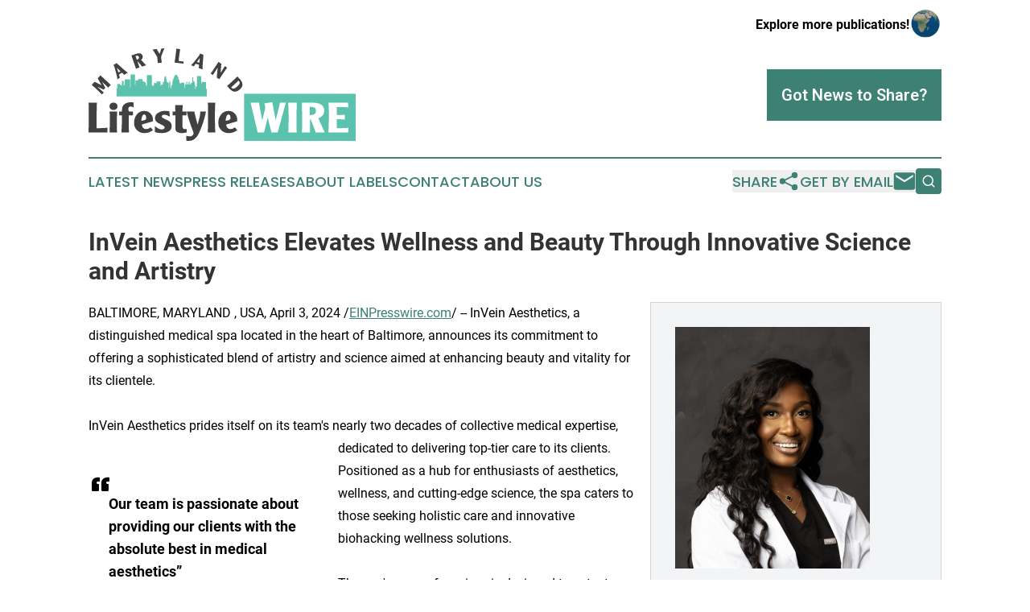

--- FILE ---
content_type: image/svg+xml
request_url: https://cdn.newsmatics.com/agp/sites/marylandlifestylewire-logo-1.svg
body_size: 14383
content:
<?xml version="1.0" encoding="UTF-8" standalone="no"?>
<svg
   xmlns:dc="http://purl.org/dc/elements/1.1/"
   xmlns:cc="http://creativecommons.org/ns#"
   xmlns:rdf="http://www.w3.org/1999/02/22-rdf-syntax-ns#"
   xmlns:svg="http://www.w3.org/2000/svg"
   xmlns="http://www.w3.org/2000/svg"
   id="Layer_1"
   data-name="Layer 1"
   viewBox="0 0 400 138.62699"
   version="1.1"
   width="400"
   height="138.627">
  <metadata
     id="metadata55">
    <rdf:RDF>
      <cc:Work
         rdf:about="">
        <dc:format>image/svg+xml</dc:format>
        <dc:type
           rdf:resource="http://purl.org/dc/dcmitype/StillImage" />
      </cc:Work>
    </rdf:RDF>
  </metadata>
  <defs
     id="defs4">
    <style
       id="style2">.cls-1{fill:#5bc2ae;}.cls-2{fill:#414042;}.cls-3{fill:#fff;}</style>
  </defs>
  <rect
     class="cls-1"
     x="232.83"
     y="68.040001"
     width="167.17"
     height="70.550003"
     id="rect6" />
  <path
     class="cls-2"
     d="m 28.17,118.79 v 7.16 H 0 q 0,-2.81 0.2,-8.36 c 0.14,-3.71 0.2,-6.5 0.2,-8.37 V 86.46 C 0.4,85.7 0.4,85 0.32,84.35 0.24,83.7 0.16,82.69 0,81.3 h 12.51 c 0,2.41 -0.07,5.73 -0.23,9.94 -0.16,4.21 -0.23,7 -0.23,8.2 v 20.15 q 4.88,0 8.49,-0.14 c 2.46,-0.09 4.96,-0.31 7.63,-0.66 z"
     id="path8" />
  <path
     class="cls-2"
     d="m 37.34,81.3 a 6.23,6.23 0 0 1 4.38,1.49 5.21,5.21 0 0 1 1.64,4 5.12,5.12 0 0 1 -1.64,4 6.23,6.23 0 0 1 -4.38,1.51 6.23,6.23 0 0 1 -4.34,-1.46 5.12,5.12 0 0 1 -1.64,-4 5.21,5.21 0 0 1 1.64,-4.05 6.23,6.23 0 0 1 4.34,-1.49 z m 5.49,44.64 H 31.59 c 0,-1.91 0.06,-4.79 0.2,-8.63 0.14,-3.84 0.2,-6.74 0.2,-8.7 v -3.28 c 0,-3.53 -0.14,-7.07 -0.4,-10.64 h 11.24 c 0,1.38 0,2.5 -0.07,3.35 -0.18,3.43 -0.27,5.33 -0.27,5.68 v 15.53 c 0,1.43 0,2.46 0,3.11 0,0.65 0.16,1.84 0.34,3.58 z"
     id="path10" />
  <path
     class="cls-2"
     d="M 60.7,125.94 H 49.39 c 0,-1.91 0.06,-4.15 0.2,-6.69 0.31,-6 0.47,-9.7 0.47,-11.18 v -7.63 h -4.22 v -5.75 h 4.22 a 31.07,31.07 0 0 1 0.4,-6.06 9.31,9.31 0 0 1 1.9,-3.65 10.89,10.89 0 0 1 4.46,-3.07 16.47,16.47 0 0 1 6.35,-1.21 c 0.94,0 1.64,0 2.11,0.07 a 12.36,12.36 0 0 1 2.11,0.47 v 7.36 a 7.9,7.9 0 0 0 -4.22,-1.47 3.52,3.52 0 0 0 -2.67,1 3.8,3.8 0 0 0 -1,2.77 7,7 0 0 0 1.21,3.75 h 5.69 v 5.75 h -6.1 v 19.89 q 0,1.17 0.4,5.65 z"
     id="path12" />
  <path
     class="cls-2"
     d="m 96.37,109.25 -16.67,4.9 a 11.05,11.05 0 0 0 1.94,4.83 5.77,5.77 0 0 0 4.69,2 11,11 0 0 0 6.67,-2.67 l 3.42,4.22 a 20,20 0 0 1 -12.52,4.35 15.53,15.53 0 0 1 -11.38,-4.29 15.08,15.08 0 0 1 -4.34,-11.2 q 0,-7.65 4.34,-12.61 a 13.91,13.91 0 0 1 11,-5 12.33,12.33 0 0 1 9.28,3.82 13.52,13.52 0 0 1 3.67,9.73 z m -17.27,-0.57 4.42,-1.08 c 1.87,-0.66 2.81,-1.64 2.81,-2.94 q 0,-5.62 -3,-5.62 c -1.25,0 -2.27,0.89 -3,2.68 a 17.52,17.52 0 0 0 -1.23,6.96 z"
     id="path14" />
  <path
     class="cls-2"
     d="m 99.45,125.41 v -9.17 a 16.26,16.26 0 0 0 4.79,3.75 12.07,12.07 0 0 0 5.53,1.4 5,5 0 0 0 3,-0.9 2.65,2.65 0 0 0 1.23,-2.18 q 0,-1.74 -3.74,-3.54 a 75.8,75.8 0 0 1 -7,-3.55 c -2.54,-1.78 -3.81,-3.93 -3.81,-6.42 a 9.63,9.63 0 0 1 4.21,-8 17.7,17.7 0 0 1 10.84,-3.14 c 1.39,0 2.52,0 3.42,0.13 1.24,0.23 2.25,0.38 3,0.47 l 0.8,8 q -4.76,-2.88 -8.23,-2.88 a 4.86,4.86 0 0 0 -2.81,0.74 2.3,2.3 0 0 0 -1.07,2 c 0,1.11 1.27,2.23 3.81,3.34 a 52.88,52.88 0 0 1 7.16,3.55 8.66,8.66 0 0 1 3.82,7.3 9.06,9.06 0 0 1 -4.54,8.16 17.69,17.69 0 0 1 -9.54,2.41 42.84,42.84 0 0 1 -5.41,-0.33 40.19,40.19 0 0 1 -5.46,-1.14 z"
     id="path16" />
  <path
     class="cls-2"
     d="m 146.76,120.72 v 5.17 c -1.25,0.3 -2.45,0.55 -3.6,0.73 a 22.56,22.56 0 0 1 -3.32,0.26 14,14 0 0 1 -6.92,-1.4 c -2,-1.16 -3,-3.09 -3,-5.81 v -19.23 h -4.14 v -5.75 h 4.14 c 0,-1.12 0,-3 -0.13,-5.62 -0.13,-2.62 -0.13,-4 -0.13,-4.22 h 11.14 c 0,1.16 0,3.05 -0.13,5.66 -0.13,2.61 -0.13,4 -0.13,4.18 h 6 v 5.75 h -6 v 11.85 c 0,2.9 0,4.67 0.06,5.32 a 4.08,4.08 0 0 0 0.54,1.77 3.4,3.4 0 0 0 3.21,1.61 11.63,11.63 0 0 0 2.41,-0.27 z"
     id="path18" />
  <path
     class="cls-2"
     d="m 146.23,138.12 v -7.33 a 17.22,17.22 0 0 0 2.4,0.72 11.93,11.93 0 0 0 2.61,0.28 6.57,6.57 0 0 0 4.22,-1.27 4.15,4.15 0 0 0 1.61,-3.42 7.25,7.25 0 0 0 -0.4,-2.35 c -0.41,-0.93 -0.74,-1.78 -1,-2.54 q -2.88,-7.19 -4.95,-13.75 -2.07,-6.56 -3.72,-13.77 h 11.4 c 0.27,1.56 0.57,3 0.91,4.45 0.34,1.45 0.86,3.47 1.57,6.19 l 2.34,9 q 3,-11.12 3.22,-12.12 a 38,38 0 0 0 0.8,-7.49 h 8.5 a 125.06,125.06 0 0 1 -4.28,16.52 141,141 0 0 1 -6.36,16.12 q -2.88,6 -6.53,8.61 a 14.63,14.63 0 0 1 -8.86,2.65 15.32,15.32 0 0 1 -1.78,-0.07 10.92,10.92 0 0 1 -1.7,-0.43 z"
     id="path20" />
  <path
     class="cls-2"
     d="m 178.55,125.94 q 0,-2.67 0.2,-8.1 0.2,-5.43 0.2,-8.16 v -20 c 0,-2.28 0,-3.75 -0.08,-4.42 -0.2,-1.51 -0.37,-2.83 -0.52,-4 h 11.44 c -0.22,1.88 -0.38,4.23 -0.47,7.07 -0.09,2.84 -0.13,5.49 -0.13,8 v 13.32 c 0,1.79 0.06,4.48 0.2,8.1 0.14,3.62 0.2,6.33 0.2,8.16 z"
     id="path22" />
  <path
     class="cls-2"
     d="m 222.52,109.25 -16.67,4.9 a 11.05,11.05 0 0 0 1.94,4.83 5.77,5.77 0 0 0 4.69,2 11,11 0 0 0 6.62,-2.68 l 3.42,4.22 a 20,20 0 0 1 -12.52,4.36 15.53,15.53 0 0 1 -11.38,-4.29 15.08,15.08 0 0 1 -4.34,-11.2 18.47,18.47 0 0 1 4.33,-12.6 13.94,13.94 0 0 1 10.95,-5 12.3,12.3 0 0 1 9.28,3.82 13.49,13.49 0 0 1 3.68,9.73 z m -17.27,-0.57 4.42,-1.08 c 1.87,-0.66 2.81,-1.64 2.81,-2.94 q 0,-5.62 -3,-5.62 c -1.25,0 -2.27,0.89 -3.05,2.68 a 17.52,17.52 0 0 0 -1.18,6.96 z"
     id="path24" />
  <path
     class="cls-3"
     d="m 262.67,125.94 h -9.5 L 242.53,81.3 h 12.7 a 49,49 0 0 0 0.7,5.11 q 0.49,2.7 1,5.29 l 3.14,16.34 4.55,-19.11 -1.39,-6.57 11.77,-1.67 5.08,26.86 3.54,-14 a 115.1,115.1 0 0 0 2.82,-12.25 h 9 q -1,3 -2.28,7.6 c -0.85,3.1 -1.49,5.48 -1.94,7.13 l -5.62,20.61 -1.81,6.76 -0.74,2.54 h -9.3 l -5.55,-22.35 z"
     id="path26" />
  <path
     class="cls-3"
     d="m 311.45,125.94 h -12.64 c 0.27,-2.85 0.43,-6.2 0.5,-10 0.07,-3.8 0.1,-6.51 0.1,-8 v -7.69 q 0,-3.75 -0.24,-10.38 c -0.15,-4.41 -0.23,-7.25 -0.23,-8.5 h 12.72 q 0,3.75 -0.24,10.38 c -0.15,4.41 -0.23,7.25 -0.23,8.5 v 16.79 c 0,1.83 0,3.51 0.13,5 0.13,1.49 0.13,2.75 0.13,3.9 z"
     id="path28" />
  <path
     class="cls-3"
     d="m 331.46,125.94 h -12 l 0.07,-2.67 0.13,-11.92 v -7.49 l -0.13,-12 V 81.3 h 11.66 a 76.49,76.49 0 0 1 9.47,0.41 16.62,16.62 0 0 1 8.4,3.14 q 3.66,2.94 3.66,8.63 0,8.1 -8.83,11.11 1.93,4.69 4.68,10.71 1.68,3.75 5,10.64 H 340 Q 335.9,114.63 332.3,106 h -1 v 5.55 c 0,2.37 0,4.76 0.07,7.16 0.07,2.4 0.05,4.82 0.09,7.23 z m -0.2,-38.41 v 12.38 a 14.08,14.08 0 0 0 6.3,-1.07 c 1.82,-1 2.74,-2.75 2.74,-5.29 0,-2.54 -0.92,-4.19 -2.74,-5.09 a 15.6,15.6 0 0 0 -6.3,-0.93 z"
     id="path30" />
  <path
     class="cls-3"
     d="m 388.88,118.98 -0.13,7 h -29.51 c 0,-3.08 0,-5.35 0.07,-6.83 q 0.33,-11 0.33,-12.24 V 96.36 q 0,-2.48 -0.2,-7.49 -0.2,-5.01 -0.2,-7.57 h 29.18 l 0.26,7.3 a 31.18,31.18 0 0 0 -4.35,-0.59 c -1.47,-0.1 -3.07,-0.15 -4.81,-0.15 h -8.17 v 11.93 q 2.07,0 6.89,-0.13 l 5.16,-0.13 v 7.09 c -2,-0.22 -3.85,-0.36 -5.52,-0.4 -1.67,-0.04 -3.85,-0.07 -6.53,-0.07 v 13.39 h 5.76 a 116.41,116.41 0 0 0 11.77,-0.56 z"
     id="path32" />
  <path
     class="cls-2"
     d="m 22.81,66.1 -2.76,3 c -0.8,-0.91 -1.7,-1.87 -2.72,-2.88 -1.02,-1.01 -2.12,-2.07 -3.3,-3.15 l -3.15,-2.9 C 10.22,59.55 9.19,58.65 7.81,57.46 6.43,56.27 5.39,55.35 4.71,54.73 L 9,50.1 q 5.34,2.61 10.68,5.19 A 33.8,33.8 0 0 1 17.63,52 c -0.66,-1.19 -1.3,-2.37 -1.93,-3.55 -0.85,-1.59 -1.51,-2.75 -2,-3.49 l 4.22,-4.57 c 0.65,0.59 1.62,1.52 2.92,2.79 1.3,1.27 2.27,2.2 2.93,2.81 l 3.4,3.14 3.2,2.95 1.38,1.27 a 20.4,20.4 0 0 0 1.62,1.29 l -3.89,4.21 q -1.2,-1.11 -1.74,-1.65 l -2.67,-2.68 -4.79,-4.42 2.27,4.24 2.09,3.9 0.51,0.9 -2.59,2.8 c -1.11,-0.63 -2,-1.09 -2.59,-1.4 -0.59,-0.31 -1.35,-0.65 -2.21,-1 l -4.45,-2 3.75,3.46 c 0.65,0.6 1.74,1.57 3.27,2.93 z"
     id="path34" />
  <path
     class="cls-2"
     d="m 47,43.96 -3.81,2.46 C 43.07,45.15 42.87,43.74 42.58,42.2 q -0.37,-1.93 -1,-4.17 l -1.86,-6.91 c -0.26,-1 -0.47,-1.8 -0.62,-2.3 -0.29,-1 -0.53,-1.8 -0.73,-2.3 L 37,25.36 l 5,-3.21 1.13,1 3.72,3.37 3.4,3 c 1.35,1.2 2.72,2.4 4.08,3.59 a 38.3,38.3 0 0 0 4.39,3.24 l -5.31,3.44 c -0.46,-0.53 -1,-1.1 -1.63,-1.72 L 50,36.43 l -4.45,2.88 0.65,2.31 c 0.29,0.87 0.54,1.65 0.8,2.34 z m -2.34,-7.64 3.07,-2 -5.19,-5 z"
     id="path36" />
  <path
     class="cls-2"
     d="m 76.39,28.7 -5.39,1.85 -0.38,-1.2 -1.78,-5.31 -1.16,-3.34 -1.92,-5.34 -1,-3 -0.58,-1.65 5.19,-1.8 a 35.16,35.16 0 0 1 4.27,-1.28 7.74,7.74 0 0 1 4.22,0.1 4.94,4.94 0 0 1 3,3.27 q 1.25,3.61 -2.22,6.31 c 1.06,1.19 2.3,2.54 3.74,4 q 1.32,1.41 3.84,4 l -6,2.08 q -3.56,-4.4 -6.5,-7.68 l -0.44,0.16 0.85,2.47 c 0.37,1 0.74,2.11 1.14,3.17 z m -6,-17.06 1.91,5.51 a 6.7,6.7 0 0 0 2.64,-1.45 2.59,2.59 0 0 0 0.4,-2.78 2.38,2.38 0 0 0 -2,-1.83 7.18,7.18 0 0 0 -2.97,0.55 z"
     id="path38" />
  <path
     class="cls-2"
     d="m 109.59,21.49 -6,0.6 c -0.09,-0.92 -0.16,-1.92 -0.22,-3 -0.06,-1.08 -0.08,-1.68 -0.1,-1.82 L 102.86,13.16 99.62,7.69 C 98.92,6.53 98.27,5.51 97.68,4.6 97.09,3.69 96.49,2.79 95.78,1.79 l 6.36,-0.63 c 0.29,0.62 0.61,1.24 0.94,1.84 0.33,0.6 0.62,1.1 1.08,1.88 l 2.16,3.55 1.1,-3.12 c 0.38,-1 0.66,-1.87 0.83,-2.46 0.17,-0.59 0.38,-1.37 0.62,-2.36 L 113.71,0 c -0.39,0.76 -0.82,1.69 -1.3,2.81 -0.48,1.12 -0.88,2.06 -1.18,2.85 l -2.69,7 0.39,3.83 c 0.07,0.77 0.2,1.76 0.37,3 0.17,1.24 0.27,1.81 0.29,2 z"
     id="path40" />
  <path
     class="cls-2"
     d="m 142.42,19.56 -0.4,3.35 -13.17,-1.57 c 0.1,-0.88 0.29,-2.18 0.55,-3.9 0.26,-1.72 0.46,-3 0.56,-3.9 L 130.51,8.97 131,4.79 131.18,3.32 V 2.94 a 9,9 0 0 0 0.08,-1 c 0,-0.3 0,-0.78 0,-1.44 l 5.85,0.7 c -0.13,1.12 -0.35,2.67 -0.66,4.63 -0.31,1.96 -0.5,3.24 -0.57,3.82 l -0.54,4.57 -0.34,3.82 -0.12,1 c 1.53,0.18 2.85,0.32 4,0.41 1.15,0.09 2.27,0.13 3.54,0.11 z"
     id="path42" />
  <path
     class="cls-2"
     d="m 157.63,26.88 -4.26,-1.54 q 1.41,-1.3 3,-3 1.31,-1.47 2.74,-3.3 l 4.37,-5.66 c 0.66,-0.84 1.14,-1.47 1.45,-1.89 0.65,-0.86 1.11,-1.52 1.39,-2 l 0.1,-1.77 5.57,2 -0.11,1.5 -0.43,5 -0.35,4.57 c -0.14,1.81 -0.26,3.61 -0.38,5.42 a 37.11,37.11 0 0 0 0.07,5.46 l -5.95,-2.15 c 0.13,-0.69 0.26,-1.47 0.37,-2.35 0,-0.17 0.11,-1 0.26,-2.38 l -5,-1.8 c -0.43,0.56 -0.9,1.2 -1.45,1.93 -0.55,0.73 -1.02,1.34 -1.39,1.96 z m 4.66,-6.49 3.44,1.24 0.84,-7.17 z"
     id="path44" />
  <path
     class="cls-2"
     d="m 186.13,40.04 -3.34,-2.25 q 0.94,-1.42 2.46,-3.55 c 1,-1.43 1.59,-2.25 1.74,-2.48 l 2.32,-3.49 2.75,-4.15 c 0.57,-0.85 1,-1.55 1.32,-2.09 0.32,-0.54 0.66,-1.12 1.05,-1.74 l 4.27,2.84 -1,13.4 2.76,-4.15 c 0.55,-0.84 1,-1.54 1.35,-2.09 1.35,-2.18 2.09,-3.38 2.23,-3.58 l 3.39,2.24 c -0.42,0.64 -1.09,1.58 -2,2.84 -0.91,1.26 -1.59,2.21 -2,2.86 l -3.34,5 -3.54,5.32 -0.89,1.34 -3.76,-2.5 1.39,-14.89 -4.15,6.25 c -0.36,0.54 -0.94,1.46 -1.75,2.74 z"
     id="path46" />
  <path
     class="cls-2"
     d="m 222.85,42.16 3.27,3.59 0.83,0.9 q 3.48,3.8 3.43,7.6 c 0,2.54 -1.3,5 -3.82,7.28 q -5,4.57 -10.14,2.87 a 8.22,8.22 0 0 1 -2.66,-1.46 28,28 0 0 1 -3.25,-3.13 l -3.17,-3.47 c 0.56,-0.51 1.14,-1 1.73,-1.52 l 1.77,-1.51 3.66,-3.34 2.74,-2.51 q 1,-0.89 3.21,-3 z m 1.6,6.23 -11,10.1 a 9.73,9.73 0 0 0 1.46,1.36 3.3,3.3 0 0 0 1.89,0.62 q 2.13,0 5.81,-3.36 c 2,-1.82 3.18,-3.34 3.53,-4.54 a 3.75,3.75 0 0 0 -1.18,-3.67 z"
     id="path48" />
  <path
     class="cls-1"
     d="m 94.7,40.04 v 1.27 a 6.44,6.44 0 0 0 -0.54,0.52 l 0.54,0.5 c 0,4.46 0,8.91 0,13.37 h 1.74 v 0.55 h 0.71 c 0,-0.57 0,-1.14 0,-1.71 h 1 q 0,-1.74 0,-3.48 a 19.05,19.05 0 0 0 3.57,1.61 11.09,11.09 0 0 1 0,-3 c 2,0 4.09,0 6.13,0 0,2.12 0,4.23 0,6.35 h 0.84 V 54.5 h 1.7 l 0.9,-0.9 c 0,-1.07 0,-2.14 0,-3.22 H 113 a 21.47,21.47 0 0 1 0.2,-3.11 c 0.16,-0.78 0,-1.58 0.21,-2.35 0.24,-0.93 0.49,-1.86 0.67,-2.8 l 0.59,-0.44 c 0,-0.72 0,-1.44 0.1,-2.16 0,0.79 0,1.58 0,2.37 l 0.73,-0.11 c 0.65,0.8 0.46,1.9 1,2.78 0.1,0.84 0.1,1.69 0.13,2.53 0.45,1 0,2.24 0.39,3.31 h 1.7 c 0,0.38 0,0.77 0,1.15 h 1.26 c 0,3 0,6.09 0,9.14 h 0.52 c 0.15,-4.1 0.26,-8.21 0.47,-12.3 h 1.28 q 0.33,6.15 0.55,12.31 h 0.62 c 0,-0.5 0,-1 0,-1.5 H 124 q 0,-2.07 0,-4.14 h 1.66 c 0,-1.71 0,-3.42 0,-5.12 a 0.7,0.7 0 0 0 -0.38,-0.76 h 0.83 a 8.85,8.85 0 0 0 -0.19,-2.67 h 1.5 a 4.54,4.54 0 0 0 -0.24,-2 h 0.43 c 0.07,-1.75 1.37,-3.1 2,-4.64 h 2.58 c 0.67,1.17 1.31,2.34 1.92,3.53 a 3.87,3.87 0 0 0 0.12,0.84 c 0.4,0.76 0.14,1.64 0.22,2.46 h 1.48 a 8.15,8.15 0 0 0 -0.22,2.56 h 0.5 c 0,0.81 0,1.61 0,2.42 h 0.52 c 0,0.17 0.14,0.5 0.19,0.67 0.48,0 1,0 1.44,0 0,-0.16 0.07,-0.49 0.09,-0.65 l 1.24,-0.13 c 0.27,-0.11 0.56,-0.26 0.78,0 a 2.55,2.55 0 0 1 1.64,-0.16 8.07,8.07 0 0 0 1.2,0.29 c 0,2.48 0,5 0,7.43 l 0.64,1.45 c 0.08,-1.29 0,-2.57 0,-3.85 0.18,-0.45 0.69,-0.76 0.6,-1.31 a 1.53,1.53 0 0 1 0.59,-1.33 h 0.78 v -4 h 0.79 v 3.92 h 0.86 c 0,-1.3 0,-2.6 0,-3.91 h 0.79 v 3.93 h 0.82 c 0,-1.29 0,-2.59 0,-3.89 H 150 c 0,1.3 0,2.6 0,3.9 h 0.82 c 0,-1.3 0,-2.6 0,-3.91 h 0.77 c 0,1.3 0,2.61 0,3.91 h 1.65 v -2.11 l 0.33,-0.37 q 0.39,0 0.78,0 a 2.51,2.51 0 0 0 1.12,0.28 c 0,-2.69 0,-5.38 0,-8.07 0.34,-0.38 0.68,-0.75 1,-1.12 l -0.11,0.55 h 0.29 c -0.05,0.92 0.39,2 -0.23,2.82 0,0.76 0,1.52 0,2.28 l 0.75,0.06 c -0.06,0.4 -0.12,0.8 -0.2,1.19 l 0.78,0.11 1.12,1.44 v 2.4 h 0.49 c 0.05,0.15 0.14,0.46 0.19,0.61 a 20.22,20.22 0 0 0 -0.09,3.73 10.24,10.24 0 0 1 0.23,2.81 h 0.56 c 0,-1.27 0.5,-2.48 0.3,-3.76 h 1.58 c 0,-2.08 -0.1,-4.16 0.08,-6.22 -0.19,-3 0,-6 -0.09,-8.95 2.2,-0.06 4.4,0 6.6,0 0,3.94 0,7.89 0,11.83 h 0.45 v -2.69 l 0.37,-0.59 a 23.55,23.55 0 0 1 2.91,0 c 1,0.62 2.24,0.12 3.34,0.42 q 0,5 0,10 h 1.11 v 11.29 c -11.92,0.07 -23.85,0 -35.78,0 q -21.69,0 -43.39,0 c -18.54,0 -37.08,0 -55.62,0 V 60.54 l 0.26,0.35 c 0,-0.65 0.05,-1.29 0.08,-1.94 h 0.73 c 0,-1.84 0,-3.68 0,-5.51 1.3,0 2.59,0 3.89,0 0,0.33 0,0.67 0,1 h 1 c 0,0.2 0,0.6 0,0.8 h 1.21 c 0.06,0.44 0.21,0.83 0.73,0.84 0,-2.44 0,-4.88 0,-7.32 0.93,0 1.85,0 2.78,0 0,2.42 0,4.86 0,7.28 h 0.49 c 0,-0.6 0,-1.21 0,-1.81 h 0.91 c 0,-1.78 0,-3.55 0,-5.33 0,-0.88 0.49,-1.78 0,-2.6 2.61,0 5.22,0 7.83,0 a 6.89,6.89 0 0 1 0.3,2.64 c 0,3.13 0,6.27 0,9.4 l 0.49,0.05 c 0,-6.41 0,-12.81 0,-19.22 h 6.77 V 54.5 h 0.57 c 0,-2.17 0,-4.34 0,-6.51 0.77,0 1.54,0 2.32,0 a 0.63,0.63 0 0 1 0.73,0.37 h 0.91 v -2.24 c 2.27,0 4.53,0 6.79,0 0,1.14 0,2.27 0,3.41 h 0.86 c 0.57,0.48 1.36,0.21 2,0.28 v 1 c 0.57,0 1.15,0 1.72,0 0.51,0.93 0.19,2 0.28,3 0.84,0.36 0.29,1.54 0.45,2.27 l 1,-0.14 c 0,-4.55 0,-9.1 0,-13.65 l 0.54,-0.51 c -0.19,-0.17 -0.38,-0.38 -0.54,-0.55 0,-0.45 0,-0.85 0,-1.25 0.79,0.06 6.69,0.1 7.49,0.06 z"
     id="path50" />
</svg>
